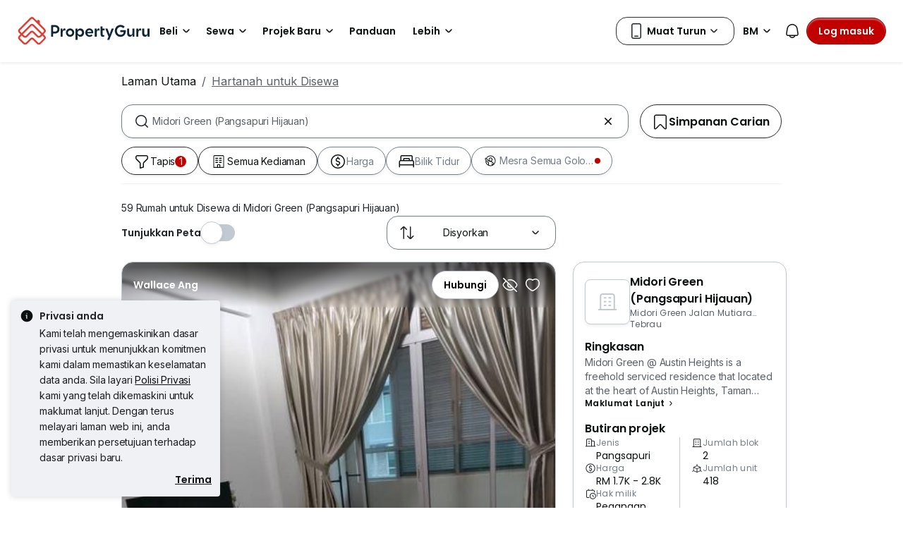

--- FILE ---
content_type: text/html; charset=utf-8
request_url: https://www.google.com/recaptcha/api2/aframe
body_size: 145
content:
<!DOCTYPE HTML><html><head><meta http-equiv="content-type" content="text/html; charset=UTF-8"></head><body><script nonce="5FuM4SALCnc-pokiex8S-w">/** Anti-fraud and anti-abuse applications only. See google.com/recaptcha */ try{var clients={'sodar':'https://pagead2.googlesyndication.com/pagead/sodar?'};window.addEventListener("message",function(a){try{if(a.source===window.parent){var b=JSON.parse(a.data);var c=clients[b['id']];if(c){var d=document.createElement('img');d.src=c+b['params']+'&rc='+(localStorage.getItem("rc::a")?sessionStorage.getItem("rc::b"):"");window.document.body.appendChild(d);sessionStorage.setItem("rc::e",parseInt(sessionStorage.getItem("rc::e")||0)+1);localStorage.setItem("rc::h",'1768554214111');}}}catch(b){}});window.parent.postMessage("_grecaptcha_ready", "*");}catch(b){}</script></body></html>

--- FILE ---
content_type: image/svg+xml
request_url: https://cdn.pgimgs.com/hive-ui-core/static/v1.6/icons/svgs/gym-o.svg
body_size: 752
content:
<svg width="16" height="16" viewBox="0 0 16 16" fill="none" xmlns="http://www.w3.org/2000/svg">
<path fill-rule="evenodd" clip-rule="evenodd" d="M4.93921 4.88926C4.82316 4.88926 4.71186 4.93608 4.62979 5.01943C4.54773 5.10278 4.50163 5.21583 4.50163 5.3337V10.667C4.50163 10.7849 4.54773 10.898 4.62979 10.9813C4.71186 11.0647 4.82316 11.1115 4.93921 11.1115C5.05526 11.1115 5.16656 11.0647 5.24863 10.9813C5.33069 10.898 5.37679 10.7849 5.37679 10.667V8.08089C5.37209 8.05477 5.36963 8.02785 5.36963 8.00035C5.36963 7.97285 5.37209 7.94594 5.37679 7.91982V5.3337C5.37679 5.21583 5.33069 5.10278 5.24863 5.01943C5.16656 4.93608 5.05526 4.88926 4.93921 4.88926ZM6.25195 10.667V8.4448H9.75489V10.667C9.75489 11.0207 9.89319 11.3598 10.1394 11.6098C10.3856 11.8599 10.7195 12.0004 11.0676 12.0004C11.4158 12.0004 11.7497 11.8599 11.9959 11.6098C12.2421 11.3598 12.3804 11.0207 12.3804 10.667V10.146C12.5198 10.1962 12.6679 10.2225 12.8186 10.2225C13.1668 10.2225 13.5007 10.082 13.7469 9.832C13.993 9.58195 14.1314 9.24281 14.1314 8.88919V8.4448H14.561C14.8026 8.4448 14.9984 8.24581 14.9984 8.00035C14.9984 7.75489 14.8026 7.55591 14.561 7.55591H14.1314V7.11141C14.1314 6.75779 13.993 6.41865 13.7469 6.1686C13.5007 5.91855 13.1668 5.77808 12.8186 5.77808C12.6679 5.77808 12.5198 5.80441 12.3804 5.85456V5.3337C12.3804 4.98008 12.2421 4.64094 11.9959 4.39089C11.7497 4.14084 11.4158 4.00037 11.0676 4.00037C10.7195 4.00037 10.3856 4.14084 10.1394 4.39089C9.89319 4.64094 9.75489 4.98008 9.75489 5.3337V7.55591H6.25195V5.3337C6.25195 4.98008 6.11365 4.64094 5.86746 4.39089C5.62127 4.14084 5.28737 4.00037 4.93921 4.00037C4.59105 4.00037 4.25715 4.14084 4.01096 4.39089C3.76477 4.64094 3.62647 4.98008 3.62647 5.3337V5.85456C3.48704 5.80441 3.33897 5.77808 3.18823 5.77808C2.84007 5.77808 2.50617 5.91855 2.25998 6.1686C2.0138 6.41865 1.87549 6.75779 1.87549 7.11141V7.55594H1.43734C1.1958 7.55594 1 7.75492 1 8.00038C1 8.24584 1.1958 8.44483 1.43734 8.44483H1.87549V8.88919C1.87549 9.24281 2.0138 9.58195 2.25998 9.832C2.50617 10.082 2.84007 10.2225 3.18823 10.2225C3.33897 10.2225 3.48704 10.1962 3.62647 10.146V10.667C3.62647 11.0207 3.76477 11.3598 4.01096 11.6098C4.25715 11.8599 4.59105 12.0004 4.93921 12.0004C5.28737 12.0004 5.62127 11.8599 5.86746 11.6098C6.11365 11.3598 6.25195 11.0207 6.25195 10.667ZM13.2562 7.9198V7.11141C13.2562 6.99354 13.2101 6.88049 13.128 6.79714C13.046 6.71379 12.9347 6.66697 12.8186 6.66697C12.7026 6.66697 12.5913 6.71379 12.5092 6.79714C12.4271 6.88049 12.381 6.99354 12.381 7.11141V8.88919C12.381 9.00706 12.4271 9.12011 12.5092 9.20346C12.5913 9.28681 12.7026 9.33363 12.8186 9.33363C12.9347 9.33363 13.046 9.28681 13.128 9.20346C13.2101 9.12011 13.2562 9.00706 13.2562 8.88919V8.08091C13.2515 8.05478 13.249 8.02786 13.249 8.00035C13.249 7.97284 13.2515 7.94592 13.2562 7.9198ZM3.18823 6.66697C3.07218 6.66697 2.96088 6.71379 2.87882 6.79714C2.79675 6.88049 2.75065 6.99354 2.75065 7.11141V8.88919C2.75065 9.00706 2.79675 9.12011 2.87882 9.20346C2.96088 9.28681 3.07218 9.33363 3.18823 9.33363C3.30429 9.33363 3.41559 9.28681 3.49765 9.20346C3.57971 9.12011 3.62581 9.00706 3.62581 8.88919V7.11141C3.62581 6.99354 3.57971 6.88049 3.49765 6.79714C3.41559 6.71379 3.30429 6.66697 3.18823 6.66697ZM10.7582 5.01943C10.8403 4.93608 10.9516 4.88926 11.0676 4.88926C11.1837 4.88926 11.295 4.93608 11.377 5.01943C11.4591 5.10278 11.5052 5.21583 11.5052 5.3337V10.667C11.5052 10.7849 11.4591 10.898 11.377 10.9813C11.295 11.0647 11.1837 11.1115 11.0676 11.1115C10.9516 11.1115 10.8403 11.0647 10.7582 10.9813C10.6762 10.898 10.63 10.7849 10.63 10.667V5.3337C10.63 5.21583 10.6762 5.10278 10.7582 5.01943Z" fill="#0D1011"/>
</svg>
